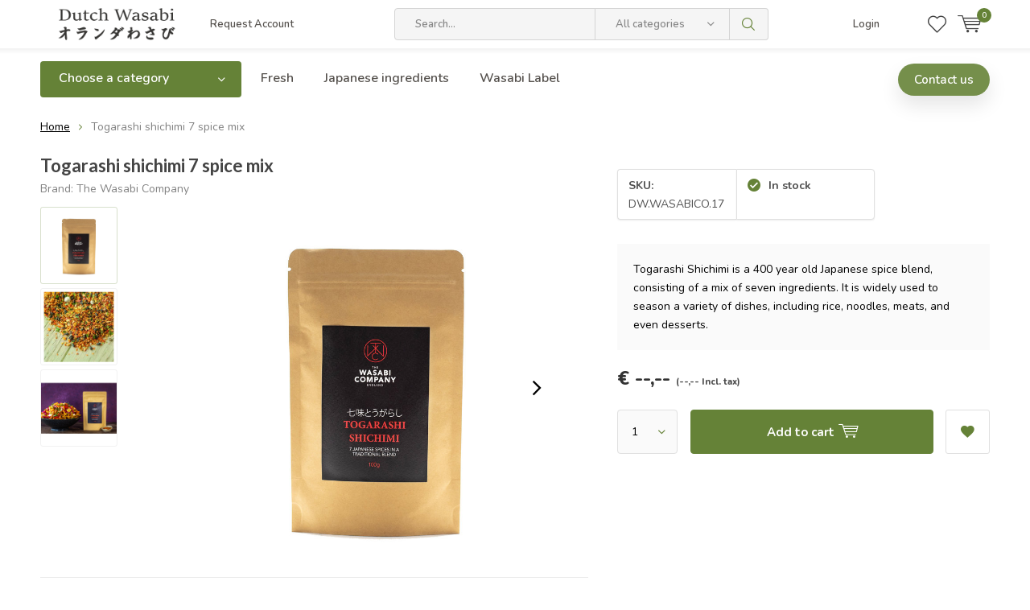

--- FILE ---
content_type: text/html;charset=utf-8
request_url: https://b2b.dutchwasabi.nl/togarashi-shichimi-7-spice-mix-142474855.html
body_size: 12009
content:
<!doctype html>
<html lang="en" class="menu-up   no-mobile ">
	<head>
            <meta charset="utf-8"/>
<!-- [START] 'blocks/head.rain' -->
<!--

  (c) 2008-2026 Lightspeed Netherlands B.V.
  http://www.lightspeedhq.com
  Generated: 29-01-2026 @ 13:30:04

-->
<link rel="canonical" href="https://b2b.dutchwasabi.nl/togarashi-shichimi-7-spice-mix-142474855.html"/>
<link rel="alternate" href="https://b2b.dutchwasabi.nl/index.rss" type="application/rss+xml" title="New products"/>
<meta name="robots" content="noodp,noydir"/>
<meta property="og:url" content="https://b2b.dutchwasabi.nl/togarashi-shichimi-7-spice-mix-142474855.html?source=facebook"/>
<meta property="og:site_name" content="Dutch Wasabi"/>
<meta property="og:title" content="Togarashi shichimi 7 spice mix"/>
<meta property="og:description" content="Togarashi Shichimi is a Japanese spice blend that has been used for over 400 years, consisting of a mix of seven ingredients. "/>
<meta property="og:image" content="https://cdn.webshopapp.com/shops/317763/files/426080156/the-wasabi-company-togarashi-shichimi-7-spice-mix.jpg"/>
<script>
(function(w,d,s,l,i){w[l]=w[l]||[];w[l].push({'gtm.start':
new Date().getTime(),event:'gtm.js'});var f=d.getElementsByTagName(s)[0],
j=d.createElement(s),dl=l!='dataLayer'?'&l='+l:'';j.async=true;j.src=
'https://www.googletagmanager.com/gtm.js?id='+i+dl;f.parentNode.insertBefore(j,f);
})(window,document,'script','dataLayer','GTM-WWXC3WR');
</script>
<script src="https://apps.elfsight.com/p/platform.js"></script>
<!--[if lt IE 9]>
<script src="https://cdn.webshopapp.com/assets/html5shiv.js?2025-02-20"></script>
<![endif]-->
<!-- [END] 'blocks/head.rain' -->
		<meta charset="utf-8">
		<meta http-equiv="x-ua-compatible" content="ie=edge">
		<title>Togarashi shichimi 7 spice mix - Dutch Wasabi</title>
		<meta name="description" content="Togarashi Shichimi is a Japanese spice blend that has been used for over 400 years, consisting of a mix of seven ingredients. ">
		<meta name="keywords" content="The, Wasabi, Company, Togarashi, shichimi, 7, spice, mix">
		<meta name="theme-color" content="#ffffff">
		<meta name="MobileOptimized" content="320">
		<meta name="HandheldFriendly" content="true">
		<meta name="viewport" content="width=device-width, initial-scale=1, initial-scale=1, minimum-scale=1, maximum-scale=1, user-scalable=no">
		<meta name="author" content="https://www.dmws.nl/">
		
		<link rel="preconnect" href="https://fonts.googleapis.com">
		<link rel="dns-prefetch" href="https://fonts.googleapis.com">
		<link rel="preconnect" href="https://ajax.googleapis.com">
		<link rel="dns-prefetch" href="https://ajax.googleapis.com">
		<link rel="preconnect" href="https://www.gstatic.com" crossorigin="anonymous">
		<link rel="dns-prefetch" href="https://www.gstatic.com" crossorigin="anonymous">
		<link rel="preconnect" href="//cdn.webshopapp.com/">
		<link rel="dns-prefetch" href="//cdn.webshopapp.com/">
	
		<link rel="preload" href="https://fonts.googleapis.com/css?family=Nunito:300,400,500,600,700,800,900%7CLato:300,400,500,600,700,800,900" as="style">
    <link rel="preload" href="https://cdn.webshopapp.com/shops/317763/themes/176056/assets/icomoon.woff" as="font" type="font/woff" crossorigin="anonymous">
    <link href="https://fonts.googleapis.com/css?family=Nunito:300,400,500,600,700,800,900%7CLato:300,400,500,600,700,800,900" rel="stylesheet" type="text/css">
  
  	<script>
      "use strict"
			function loadJS(src, onload) {
				var script = document.createElement('script')
				script.src = src
				script.onload = onload
				;(document.body || document.head).appendChild(script)
				script = null
			}
			(function () {
				var fontToLoad1 = "Nunito",
					fontToLoad2 = "Lato"

				if (sessionStorage.font1 === fontToLoad1 && sessionStorage.font2 === fontToLoad2) {
					document.documentElement.className += " wf-active"
					return
				} else if ("fonts" in document) {
					var fontsToLoad = [document.fonts.load("300 1em 'Nunito'"), document.fonts.load("400 1em 'Nunito'"),
					document.fonts.load("500 1em 'Nunito'"), document.fonts.load("600 1em 'Nunito'"), document.fonts.load("700 1em 'Nunito'"),
					document.fonts.load("800 1em 'Nunito'"), document.fonts.load("900 1em 'Nunito'"),
					document.fonts.load("300 1em 'Lato'"), document.fonts.load("400 1em 'Lato'"),
					document.fonts.load("500 1em 'Lato'"), document.fonts.load("600 1em 'Lato'"), document.fonts.load("700 1em 'Lato'"),
					document.fonts.load("800 1em 'Lato'"), document.fonts.load("900 1em 'Lato'")]
					Promise.all(fontsToLoad).then(function () {
						document.documentElement.className += " wf-active"
						try {
							sessionStorage.font1 = fontToLoad1
							sessionStorage.font2 = fontToLoad2
						} catch (e) { /* private safari */ }
					})
				} else {
					// use fallback
					loadJS('https://cdnjs.cloudflare.com/ajax/libs/fontfaceobserver/2.1.0/fontfaceobserver.js', function () {
						var fontsToLoad = []
						for (var i = 3; i <= 9; ++i) {
							fontsToLoad.push(new FontFaceObserver(fontToLoad1, { weight: i * 100 }).load())
							fontsToLoad.push(new FontFaceObserver(fontToLoad2, { weight: i * 100 }).load())
						}
						Promise.all(fontsToLoad).then(function () {
							document.documentElement.className += " wf-active"
							try {
								sessionStorage.font1 = fontToLoad1
								sessionStorage.font2 = fontToLoad2
							} catch (e) { /* private safari */ }
						});
					})
				}
			})();
    </script>
	
		<link rel="preload" href="https://cdn.webshopapp.com/shops/317763/themes/176056/assets/main-minified.css?20250908195306?1536" as="style">
		<link rel="preload" href="https://cdn.webshopapp.com/shops/317763/themes/176056/assets/settings.css?20250908195306" as="style">
		<link rel="stylesheet" async media="screen" href="https://cdn.webshopapp.com/shops/317763/themes/176056/assets/main-minified.css?20250908195306?1536">
		    <link rel="stylesheet" async href="https://cdn.webshopapp.com/shops/317763/themes/176056/assets/settings.css?20250908195306" />
    
		<link rel="preload" href="https://ajax.googleapis.com/ajax/libs/jquery/2.2.4/jquery.min.js" as="script">
		<link rel="preload" href="https://cdn.webshopapp.com/shops/317763/themes/176056/assets/custom.css?20250908195306" as="style">
		<link rel="preload" href="https://cdn.webshopapp.com/shops/317763/themes/176056/assets/cookie.js?20250908195306" as="script">
		<link rel="preload" href="https://cdn.webshopapp.com/shops/317763/themes/176056/assets/scripts.js?20250908195306" as="script">
		<link rel="preload" href="https://cdn.webshopapp.com/shops/317763/themes/176056/assets/fancybox.js?20250908195306" as="script">
		    				<link rel="preload" href="https://cdn.webshopapp.com/shops/317763/themes/176056/assets/dmws-gui.js?20250908195306" as="script">
		
		<script src="https://ajax.googleapis.com/ajax/libs/jquery/2.2.4/jquery.min.js"></script>
    
		<link rel="icon" type="image/x-icon" href="https://cdn.webshopapp.com/shops/317763/themes/176056/v/734048/assets/favicon.ico?20210611223517">
		<link rel="apple-touch-icon" href="https://cdn.webshopapp.com/shops/317763/themes/176056/v/734048/assets/favicon.ico?20210611223517">
		<meta property="og:title" content="Togarashi shichimi 7 spice mix">
		<meta property="og:type" content="website"> 
		<meta property="og:description" content="Togarashi Shichimi is a Japanese spice blend that has been used for over 400 years, consisting of a mix of seven ingredients. ">
		<meta property="og:site_name" content="Dutch Wasabi">
		<meta property="og:url" content="https://b2b.dutchwasabi.nl/">
    			<meta property="og:image" content="https://cdn.webshopapp.com/shops/317763/files/426080156/224x130x1/image.jpg">
        		<script type="application/ld+json">
			{
				"@context": "http://schema.org/",
				"@type": "Organization",
				"url": "https://b2b.dutchwasabi.nl/",
				"name": "Dutch Wasabi",
				"legalName": "Dutch Wasabi",
				"description": "Togarashi Shichimi is a Japanese spice blend that has been used for over 400 years, consisting of a mix of seven ingredients. ",
				"logo": "https://cdn.webshopapp.com/shops/317763/themes/176056/v/661462/assets/logo.png?20210425091734",
				"image": "https://cdn.webshopapp.com/shops/317763/themes/176056/v/2384559/assets/banner-1.jpg?20250313124428",
				"contactPoint": {
					"@type": "ContactPoint",
					"contactType": "Customer service",
					"telephone": "+31(0)85 06 02 515"
				},
				"address": {
					"@type": "PostalAddress",
					"streetAddress": "",
					"addressLocality": "",
					"addressRegion": "",
					"postalCode": "",
					"addressCountry": ""
				}
			}
		</script>
    <meta name="msapplication-config" content="https://cdn.webshopapp.com/shops/317763/themes/176056/assets/browserconfig.xml?20250908195306">
<meta property="og:title" content="Togarashi shichimi 7 spice mix">
<meta property="og:type" content="website"> 
<meta property="og:description" content="Togarashi Shichimi is a Japanese spice blend that has been used for over 400 years, consisting of a mix of seven ingredients. ">
<meta property="og:site_name" content="Dutch Wasabi">
<meta property="og:url" content="https://b2b.dutchwasabi.nl/">
<meta property="og:image" content="https://cdn.webshopapp.com/shops/317763/themes/176056/assets/first-image-1.jpg?20250908195306">
<meta name="twitter:title" content="Togarashi shichimi 7 spice mix">
<meta name="twitter:description" content="Togarashi Shichimi is a Japanese spice blend that has been used for over 400 years, consisting of a mix of seven ingredients. ">
<meta name="twitter:site" content="Dutch Wasabi">
<meta name="twitter:card" content="https://cdn.webshopapp.com/shops/317763/themes/176056/v/661462/assets/logo.png?20210425091734">
<meta name="twitter:image" content="https://cdn.webshopapp.com/shops/317763/themes/176056/assets/first-image-1.jpg?20250908195306">
<script type="application/ld+json">
  [
        {
      "@context": "http://schema.org",
      "@type": "Product", 
      "name": "The Wasabi Company Togarashi shichimi 7 spice mix",
      "url": "https://b2b.dutchwasabi.nl/togarashi-shichimi-7-spice-mix-142474855.html",
      "brand": "The Wasabi Company",      "description": "Togarashi Shichimi is a Japanese spice blend that has been used for over 400 years, consisting of a mix of seven ingredients. ",      "image": "https://cdn.webshopapp.com/shops/317763/files/426080156/300x250x2/the-wasabi-company-togarashi-shichimi-7-spice-mix.jpg",                  "sku": "DW.WASABICO.17",      "offers": {
        "@type": "Offer",
                "url": "https://b2b.dutchwasabi.nl/togarashi-shichimi-7-spice-mix-142474855.html",
        "priceValidUntil": "2027-01-29",
        "priceCurrency": "EUR",
          "availability": "https://schema.org/InStock",
          "inventoryLevel": "25"
              }
          },
        {
      "@context": "http://schema.org/",
      "@type": "Organization",
      "url": "https://b2b.dutchwasabi.nl/",
      "name": "Dutch Wasabi",
      "legalName": "Dutch Wasabi",
      "description": "Togarashi Shichimi is a Japanese spice blend that has been used for over 400 years, consisting of a mix of seven ingredients. ",
      "logo": "https://cdn.webshopapp.com/shops/317763/themes/176056/v/661462/assets/logo.png?20210425091734",
      "image": "https://cdn.webshopapp.com/shops/317763/themes/176056/assets/first-image-1.jpg?20250908195306",
      "contactPoint": {
        "@type": "ContactPoint",
        "contactType": "Customer service",
        "telephone": "+31(0)85 06 02 515"
      },
      "address": {
        "@type": "PostalAddress",
        "streetAddress": "Woudtzicht 9",
        "addressLocality": "The Netherlands",
        "postalCode": "De Lier",
        "addressCountry": "EN"
      }
            
    },
    { 
      "@context": "http://schema.org", 
      "@type": "WebSite", 
      "url": "https://b2b.dutchwasabi.nl/", 
      "name": "Dutch Wasabi",
      "description": "Togarashi Shichimi is a Japanese spice blend that has been used for over 400 years, consisting of a mix of seven ingredients. ",
      "author": [
        {
          "@type": "Organization",
          "url": "https://www.dmws.nl/",
          "name": "DMWS B.V.",
          "address": {
            "@type": "PostalAddress",
            "streetAddress": "Klokgebouw 195 (Strijp-S)",
            "addressLocality": "Eindhoven",
            "addressRegion": "NB",
            "postalCode": "5617 AB",
            "addressCountry": "NL"
          }
        }
      ]
    }
  ]
</script>	</head>
	<body>
    <ul class="hidden-data hidden"><li>317763</li><li>176056</li><li>ja</li><li>en</li><li>live</li><li>info//dutchwasabi/nl</li><li>https://b2b.dutchwasabi.nl/</li></ul><div id="root"><header id="top"><p id="logo"><a href="https://b2b.dutchwasabi.nl/" accesskey="h"><img class="desktop-only" src="https://cdn.webshopapp.com/shops/317763/themes/176056/v/661462/assets/logo.png?20210425091734" alt="Dutch Wasabi" width="190" height="60"><img class="desktop-hide" src="https://cdn.webshopapp.com/shops/317763/themes/176056/v/661462/assets/logo-mobile.png?20210425091734" alt="Dutch Wasabi" width="190" height="60"></a></p><nav id="skip"><ul><li><a href="#nav" accesskey="n">Skip to navigation (n)</a></li><li><a href="#content" accesskey="c">Skip to content (c)</a></li><li><a href="#footer" accesskey="f">Skip to footer (f)</a></li></ul></nav><nav id="nav"><ul><li><a accesskey="1" href="https://b2b.dutchwasabi.nl/account/register/">Request Account</a><em>(1)</em></li><li><a accesskey="2" href=""></a><em>(2)</em></li></ul><form action="https://b2b.dutchwasabi.nl/search/" method="post" id="formSearch" class="untouched"><h5>Search</h5><p><label for="q">Search...</label><input type="search" id="q" name="q" value="" placeholder="Search..." autocomplete="off"></p><p class="desktop-only"><label for="sb" class="hidden">All categories</label><select id="sb" name="sb" onchange="cat();"><option value="https://b2b.dutchwasabi.nl/search/">All categories</option><option value="https://b2b.dutchwasabi.nl/fresh/" class="cat-10671853">Fresh</option><option value="https://b2b.dutchwasabi.nl/japanese-ingredients/" class="cat-10686019">Japanese ingredients</option><option value="https://b2b.dutchwasabi.nl/drinks/" class="cat-11794523">Drinks</option><option value="https://b2b.dutchwasabi.nl/equipment/" class="cat-11577930">Equipment</option><option value="https://b2b.dutchwasabi.nl/books/" class="cat-10686032">Books</option><option value="https://b2b.dutchwasabi.nl/plants/" class="cat-10686018">Plants</option><option value="https://b2b.dutchwasabi.nl/algae-powder/" class="cat-12374725">Algae powder</option></select></p><p><button type="submit" title="Search" disabled="disabled">Search</button></p><ul class="list-cart"></ul><div class="tags desktop-hide"><h5>Tags</h5><ul class="list-tags"><li><a href="https://b2b.dutchwasabi.nl/tags/hollandse-wasabi/">Hollandse Wasabi <span>(3)</span></a></li><li><a href="https://b2b.dutchwasabi.nl/tags/sojasaus/">Sojasaus <span>(2)</span></a></li><li><a href="https://b2b.dutchwasabi.nl/tags/sojasaus-zoet/">Sojasaus Zoet <span>(2)</span></a></li><li><a href="https://b2b.dutchwasabi.nl/tags/tomasu-sojasaus/">Tomasu Sojasaus <span>(4)</span></a></li><li><a href="https://b2b.dutchwasabi.nl/tags/tomasu-sojasaus-zoet/">Tomasu Sojasaus Zoet <span>(2)</span></a></li><li><a href="https://b2b.dutchwasabi.nl/tags/zoet/">Zoet <span>(4)</span></a></li><li><a href="https://b2b.dutchwasabi.nl/tags/buitenplant/">buitenplant <span>(2)</span></a></li><li><a href="https://b2b.dutchwasabi.nl/tags/dutch-ginger/">dutch ginger <span>(2)</span></a></li><li><a href="https://b2b.dutchwasabi.nl/tags/echte-wasabi/">echte wasabi <span>(1)</span></a></li><li><a href="https://b2b.dutchwasabi.nl/tags/eetbare-bloemen/">eetbare bloemen <span>(1)</span></a></li><li><a href="https://b2b.dutchwasabi.nl/tags/gember/">gember <span>(4)</span></a></li><li><a href="https://b2b.dutchwasabi.nl/tags/gember-rasp/">gember rasp <span>(1)</span></a></li><li><a href="https://b2b.dutchwasabi.nl/tags/ginger/">ginger <span>(3)</span></a></li><li><a href="https://b2b.dutchwasabi.nl/tags/hollande-wasabi/">hollande wasabi <span>(1)</span></a></li><li><a href="https://b2b.dutchwasabi.nl/tags/hollandse-gember/">hollandse gember <span>(2)</span></a></li><li><a href="https://b2b.dutchwasabi.nl/tags/japan/">japan <span>(2)</span></a></li><li><a href="https://b2b.dutchwasabi.nl/tags/japanse-delicatesse/">japanse delicatesse <span>(4)</span></a></li><li><a href="https://b2b.dutchwasabi.nl/tags/japanse-rasp/">japanse rasp <span>(1)</span></a></li><li><a href="https://b2b.dutchwasabi.nl/tags/plant/">plant <span>(2)</span></a></li><li><a href="https://b2b.dutchwasabi.nl/tags/professionele-rasp/">professionele rasp <span>(1)</span></a></li><li><a href="https://b2b.dutchwasabi.nl/tags/professionele-wasabi-rasp/">professionele wasabi rasp <span>(1)</span></a></li><li><a href="https://b2b.dutchwasabi.nl/tags/rasp/">rasp <span>(2)</span></a></li><li><a href="https://b2b.dutchwasabi.nl/tags/scherp/">scherp <span>(2)</span></a></li><li><a href="https://b2b.dutchwasabi.nl/tags/soja-saus/">soja saus <span>(6)</span></a></li><li><a href="https://b2b.dutchwasabi.nl/tags/tomasu/">tomasu <span>(6)</span></a></li><li><a href="https://b2b.dutchwasabi.nl/tags/verse-gember/">verse gember <span>(2)</span></a></li><li><a href="https://b2b.dutchwasabi.nl/tags/verse-wasabi/">verse wasabi <span>(1)</span></a></li><li><a href="https://b2b.dutchwasabi.nl/tags/wasabi/">wasabi <span>(8)</span></a></li><li><a href="https://b2b.dutchwasabi.nl/tags/wasabi-blad/">wasabi blad <span>(1)</span></a></li><li><a href="https://b2b.dutchwasabi.nl/tags/wasabi-bloemen/">wasabi bloemen <span>(1)</span></a></li><li><a href="https://b2b.dutchwasabi.nl/tags/wasabi-kweken/">wasabi kweken <span>(2)</span></a></li><li><a href="https://b2b.dutchwasabi.nl/tags/wasabi-pasta/">wasabi pasta <span>(1)</span></a></li><li><a href="https://b2b.dutchwasabi.nl/tags/wasabi-plant/">wasabi plant <span>(2)</span></a></li><li><a href="https://b2b.dutchwasabi.nl/tags/wasabi-rasp/">wasabi rasp <span>(2)</span></a></li><li><a href="https://b2b.dutchwasabi.nl/tags/wasabi-rhizome/">wasabi rhizome <span>(1)</span></a></li><li><a href="https://b2b.dutchwasabi.nl/tags/wasabi-stam/">wasabi stam <span>(1)</span></a></li><li><a href="https://b2b.dutchwasabi.nl/tags/wasabi-stelen/">wasabi stelen <span>(1)</span></a></li><li><a href="https://b2b.dutchwasabi.nl/tags/wasabi-stengels/">wasabi stengels <span>(1)</span></a></li><li><a href="https://b2b.dutchwasabi.nl/tags/wasabi-wortel/">wasabi wortel <span>(1)</span></a></li><li><a href="https://b2b.dutchwasabi.nl/tags/zoute-soja-saus/">zoute soja saus <span>(2)</span></a></li></ul></div></form><ul><li class="search"><a accesskey="5" href="./"><i class="icon-zoom"></i><span>Search</span></a><em>(5)</em></li><!--<li class="compare mobile-only"><a accesskey="5" href="./"><i class="icon-chart"></i><span>vergelijk</span></a><em>(5)</em></li>--><li class="user"><a accesskey="6" href="https://b2b.dutchwasabi.nl/account/login/"><i class="icon-user-outline"></i> 
          Login
        </a><em>(6)</em><div><div class="double"><form method="post" id="formLogin" action="https://b2b.dutchwasabi.nl/account/loginPost/?return=https://b2b.dutchwasabi.nl/togarashi-shichimi-7-spice-mix-142474855.html"><h5>Login</h5><p><label for="formLoginEmail">Email address</label><input type="email" id="formLoginEmail" name="email" placeholder="Email address" autocomplete='email' required></p><p><label for="formLoginPassword">Password</label><input type="password" id="formLoginPassword" name="password" placeholder="Password" autocomplete="current-password" required><a href="https://b2b.dutchwasabi.nl/account/password/">Forgot your password?</a></p><p><input type="hidden" name="key" value="c9b1d40de4c41371add9f1d643f875ee" /><input type="hidden" name="type" value="login" /><button type="submit" onclick="$('#formLogin').submit(); return false;">Login</button></p></form><div><h5>New customer?</h5><ul class="list-checks"><li>Access to our B2B shopping area</li><li>Custom pricing for distributors and shops</li><li>Quick and easy ordering process</li></ul><p class="link-btn"><a class="a" href="https://b2b.dutchwasabi.nl/account/register/">Create an account</a></p></div></div></div></li><li class="menu"><a accesskey="7" href="./"><i class="icon-menu"></i>
          Menu
        </a><em>(7)</em></li><li class="favorites br"><a accesskey="8" href="https://b2b.dutchwasabi.nl/account/wishlist/"><i class="icon-heart-outline"></i><span>wishlist</span></a></li><li class="cart"><a accesskey="9" href="./"><i class="icon-cart"></i><span>Cart</span><span class="qty">0</span></a><em>(9)</em><div><h5>My cart</h5><ul class="list-cart"><li><a href="https://b2b.dutchwasabi.nl/session/back/"><span class="img"><img src="https://cdn.webshopapp.com/shops/317763/themes/176056/assets/empty-cart.svg?20250908195306" alt="Empty cart" width="43" height="46"></span><span class="title">No products found...</span><span class="desc">There are no products in your cart. Perhaps the item you chose is sold out.</span></a></li></ul></div></li></ul><div class="nav-main"><ul><li><a>Menu</a><ul><li><a href="https://b2b.dutchwasabi.nl/fresh/">
              Fresh</a><ul><li class="strong"><a href="https://b2b.dutchwasabi.nl/fresh/">Fresh</a></li><li><a href="https://b2b.dutchwasabi.nl/fresh/fresh-wasabi/">Fresh Wasabi</a></li><li><a href="https://b2b.dutchwasabi.nl/fresh/fresh-ginger/">Fresh Ginger</a></li><li><a href="https://b2b.dutchwasabi.nl/fresh/citrus/">Citrus</a></li><li><a href="https://b2b.dutchwasabi.nl/fresh/passionfruit/">Passionfruit</a></li><li><a href="https://b2b.dutchwasabi.nl/fresh/lemon-grass/">Lemon grass</a></li><li><a href="https://b2b.dutchwasabi.nl/fresh/flowers/">Flowers</a></li><li><a href="https://b2b.dutchwasabi.nl/fresh/tops/">Tops</a></li><li><a href="https://b2b.dutchwasabi.nl/fresh/leaves/">Leaves</a></li></ul></li><li><a href="https://b2b.dutchwasabi.nl/japanese-ingredients/">
              Japanese ingredients</a><ul><li class="strong"><a href="https://b2b.dutchwasabi.nl/japanese-ingredients/">Japanese ingredients</a></li><li><a href="https://b2b.dutchwasabi.nl/japanese-ingredients/soy-sauce/">Soy sauce</a></li><li><a href="https://b2b.dutchwasabi.nl/japanese-ingredients/rice/">Rice</a></li><li><a href="https://b2b.dutchwasabi.nl/japanese-ingredients/dashi/">Dashi</a></li><li><a href="https://b2b.dutchwasabi.nl/japanese-ingredients/miso/">Miso</a></li><li><a href="https://b2b.dutchwasabi.nl/japanese-ingredients/koji/">Kōji</a></li><li><a href="https://b2b.dutchwasabi.nl/japanese-ingredients/mirin/">Mirin</a></li><li><a href="https://b2b.dutchwasabi.nl/japanese-ingredients/vinegar/">Vinegar</a></li><li><a href="https://b2b.dutchwasabi.nl/japanese-ingredients/spices/">Spices</a></li><li><a href="https://b2b.dutchwasabi.nl/japanese-ingredients/tea/">Tea</a></li><li><a href="https://b2b.dutchwasabi.nl/japanese-ingredients/nori/">Nori</a></li><li><a href="https://b2b.dutchwasabi.nl/japanese-ingredients/oil/">Oil</a></li><li><a href="https://b2b.dutchwasabi.nl/japanese-ingredients/umeboshi/">Umeboshi</a></li><li><a href="https://b2b.dutchwasabi.nl/japanese-ingredients/sauces/">Sauces</a></li><li><a href="https://b2b.dutchwasabi.nl/japanese-ingredients/ponzu/">Ponzu</a></li><li><a href="https://b2b.dutchwasabi.nl/japanese-ingredients/sesam/">Sesam</a></li><li><a href="https://b2b.dutchwasabi.nl/japanese-ingredients/preserved/">Preserved</a></li><li><a href="https://b2b.dutchwasabi.nl/japanese-ingredients/sakura/">Sakura</a></li><li><a href="https://b2b.dutchwasabi.nl/japanese-ingredients/monaka-shells/">Monaka shells</a></li><li><a href="https://b2b.dutchwasabi.nl/japanese-ingredients/kombu/">Kombu</a></li><li><a href="https://b2b.dutchwasabi.nl/japanese-ingredients/garum/">Garum</a></li><li><a href="https://b2b.dutchwasabi.nl/japanese-ingredients/tofu/">Tofu</a></li></ul></li><li><a href="https://b2b.dutchwasabi.nl/drinks/">
              Drinks</a><ul><li class="strong"><a href="https://b2b.dutchwasabi.nl/drinks/">Drinks</a></li><li><a href="https://b2b.dutchwasabi.nl/drinks/sake/">Sake</a><ul><li class="strong"><a href="https://b2b.dutchwasabi.nl/drinks/sake/">Sake</a></li><li><a href="https://b2b.dutchwasabi.nl/drinks/sake/fruity/">Fruity</a></li><li><a href="https://b2b.dutchwasabi.nl/drinks/sake/aperitif/">Aperitif</a></li><li><a href="https://b2b.dutchwasabi.nl/drinks/sake/liquid-rice/">Liquid Rice</a></li><li><a href="https://b2b.dutchwasabi.nl/drinks/sake/cask-sake/">Cask Sake</a></li><li><a href="https://b2b.dutchwasabi.nl/drinks/sake/matured-deep/">Matured Deep</a></li><li><a href="https://b2b.dutchwasabi.nl/drinks/sake/yuzu-sake/">Yuzu Sake</a></li><li><a href="https://b2b.dutchwasabi.nl/drinks/sake/allround/">Allround</a></li><li><a href="https://b2b.dutchwasabi.nl/drinks/sake/sake-sets/">Sake Sets</a></li><li><a href="https://b2b.dutchwasabi.nl/drinks/sake/dry/">Dry</a></li><li><a href="https://b2b.dutchwasabi.nl/drinks/sake/full-body/">Full body</a></li><li><a href="https://b2b.dutchwasabi.nl/drinks/sake/plum/">Plum</a></li><li><a href="https://b2b.dutchwasabi.nl/drinks/sake/warm-sake/">Warm sake</a></li><li><a href="https://b2b.dutchwasabi.nl/drinks/sake/sparkling/">Sparkling</a></li><li><a href="https://b2b.dutchwasabi.nl/drinks/sake/new/">New</a></li><li><a href="https://b2b.dutchwasabi.nl/drinks/sake/fruit-sake/">Fruit sake</a></li></ul></li><li><a href="https://b2b.dutchwasabi.nl/drinks/juice/">Juice</a></li><li><a href="https://b2b.dutchwasabi.nl/drinks/beer/">Beer</a></li></ul></li><li><a href="https://b2b.dutchwasabi.nl/equipment/">
              Equipment</a><ul><li class="strong"><a href="https://b2b.dutchwasabi.nl/equipment/">Equipment</a></li><li><a href="https://b2b.dutchwasabi.nl/equipment/knives/">Knives</a></li><li><a href="https://b2b.dutchwasabi.nl/equipment/brushes/">Brushes</a></li><li><a href="https://b2b.dutchwasabi.nl/equipment/rice-cooker/">Rice cooker</a></li><li><a href="https://b2b.dutchwasabi.nl/equipment/cutting-boards/">Cutting boards</a></li><li><a href="https://b2b.dutchwasabi.nl/equipment/grillware/">Grillware</a></li><li><a href="https://b2b.dutchwasabi.nl/equipment/graters/">Graters</a></li><li><a href="https://b2b.dutchwasabi.nl/equipment/konro-grill/">Konro Grill</a></li></ul></li><li><a href="https://b2b.dutchwasabi.nl/books/">
              Books</a></li><li><a href="https://b2b.dutchwasabi.nl/plants/">
              Plants</a></li><li><a href="https://b2b.dutchwasabi.nl/algae-powder/">
              Algae powder</a></li></ul></li></ul></div></nav><p id="back"><a href="https://b2b.dutchwasabi.nl/">Back</a></p></header><main id="content" class=" "><div class="pretemplate-content "><nav class="nav-main desktop-only"><ul><li><a href="./">Choose a category</a><ul><li><a href="https://b2b.dutchwasabi.nl/fresh/">
          Fresh</a><ul><li class="strong"><a href="https://b2b.dutchwasabi.nl/fresh/">Fresh</a></li><li><a href="https://b2b.dutchwasabi.nl/fresh/fresh-wasabi/">Fresh Wasabi</a></li><li><a href="https://b2b.dutchwasabi.nl/fresh/fresh-ginger/">Fresh Ginger</a></li><li><a href="https://b2b.dutchwasabi.nl/fresh/citrus/">Citrus</a></li><li><a href="https://b2b.dutchwasabi.nl/fresh/passionfruit/">Passionfruit</a></li><li><a href="https://b2b.dutchwasabi.nl/fresh/lemon-grass/">Lemon grass</a></li><li><a href="https://b2b.dutchwasabi.nl/fresh/flowers/">Flowers</a></li><li><a href="https://b2b.dutchwasabi.nl/fresh/tops/">Tops</a></li><li><a href="https://b2b.dutchwasabi.nl/fresh/leaves/">Leaves</a></li></ul></li><li><a href="https://b2b.dutchwasabi.nl/japanese-ingredients/">
          Japanese ingredients</a><ul><li class="strong"><a href="https://b2b.dutchwasabi.nl/japanese-ingredients/">Japanese ingredients</a></li><li><a href="https://b2b.dutchwasabi.nl/japanese-ingredients/soy-sauce/">Soy sauce</a></li><li><a href="https://b2b.dutchwasabi.nl/japanese-ingredients/rice/">Rice</a></li><li><a href="https://b2b.dutchwasabi.nl/japanese-ingredients/dashi/">Dashi</a></li><li><a href="https://b2b.dutchwasabi.nl/japanese-ingredients/miso/">Miso</a></li><li><a href="https://b2b.dutchwasabi.nl/japanese-ingredients/koji/">Kōji</a></li><li><a href="https://b2b.dutchwasabi.nl/japanese-ingredients/mirin/">Mirin</a></li><li><a href="https://b2b.dutchwasabi.nl/japanese-ingredients/vinegar/">Vinegar</a></li><li><a href="https://b2b.dutchwasabi.nl/japanese-ingredients/spices/">Spices</a></li><li><a href="https://b2b.dutchwasabi.nl/japanese-ingredients/tea/">Tea</a></li><li><a href="https://b2b.dutchwasabi.nl/japanese-ingredients/nori/">Nori</a></li><li><a href="https://b2b.dutchwasabi.nl/japanese-ingredients/oil/">Oil</a></li><li><a href="https://b2b.dutchwasabi.nl/japanese-ingredients/">View all</a></li></ul></li><li><a href="https://b2b.dutchwasabi.nl/drinks/">
          Drinks</a><ul><li class="strong"><a href="https://b2b.dutchwasabi.nl/drinks/">Drinks</a></li><li><a href="https://b2b.dutchwasabi.nl/drinks/sake/">Sake</a><ul><li class="strong"><a href="https://b2b.dutchwasabi.nl/drinks/sake/">Sake</a></li><li><a href="https://b2b.dutchwasabi.nl/drinks/sake/fruity/">Fruity</a></li><li><a href="https://b2b.dutchwasabi.nl/drinks/sake/aperitif/">Aperitif</a></li><li><a href="https://b2b.dutchwasabi.nl/drinks/sake/liquid-rice/">Liquid Rice</a></li><li><a href="https://b2b.dutchwasabi.nl/drinks/sake/cask-sake/">Cask Sake</a></li><li><a href="https://b2b.dutchwasabi.nl/drinks/sake/matured-deep/">Matured Deep</a></li><li><a href="https://b2b.dutchwasabi.nl/drinks/sake/yuzu-sake/">Yuzu Sake</a></li><li><a href="https://b2b.dutchwasabi.nl/drinks/sake/allround/">Allround</a></li><li><a href="https://b2b.dutchwasabi.nl/drinks/sake/sake-sets/">Sake Sets</a></li><li><a href="https://b2b.dutchwasabi.nl/drinks/sake/dry/">Dry</a></li><li><a href="https://b2b.dutchwasabi.nl/drinks/sake/full-body/">Full body</a></li><li><a href="https://b2b.dutchwasabi.nl/drinks/sake/plum/">Plum</a></li><li><a href="https://b2b.dutchwasabi.nl/drinks/sake/warm-sake/">Warm sake</a></li><li><a href="https://b2b.dutchwasabi.nl/drinks/sake/sparkling/">Sparkling</a></li><li><a href="https://b2b.dutchwasabi.nl/drinks/sake/new/">New</a></li><li><a href="https://b2b.dutchwasabi.nl/drinks/sake/fruit-sake/">Fruit sake</a></li></ul></li><li><a href="https://b2b.dutchwasabi.nl/drinks/juice/">Juice</a></li><li><a href="https://b2b.dutchwasabi.nl/drinks/beer/">Beer</a></li></ul></li><li><a href="https://b2b.dutchwasabi.nl/equipment/">
          Equipment</a><ul><li class="strong"><a href="https://b2b.dutchwasabi.nl/equipment/">Equipment</a></li><li><a href="https://b2b.dutchwasabi.nl/equipment/knives/">Knives</a></li><li><a href="https://b2b.dutchwasabi.nl/equipment/brushes/">Brushes</a></li><li><a href="https://b2b.dutchwasabi.nl/equipment/rice-cooker/">Rice cooker</a></li><li><a href="https://b2b.dutchwasabi.nl/equipment/cutting-boards/">Cutting boards</a></li><li><a href="https://b2b.dutchwasabi.nl/equipment/grillware/">Grillware</a></li><li><a href="https://b2b.dutchwasabi.nl/equipment/graters/">Graters</a></li><li><a href="https://b2b.dutchwasabi.nl/equipment/konro-grill/">Konro Grill</a></li></ul></li><li><a href="https://b2b.dutchwasabi.nl/books/">
          Books</a></li><li><a href="https://b2b.dutchwasabi.nl/plants/">
          Plants</a></li><li><a href="https://b2b.dutchwasabi.nl/algae-powder/">
          Algae powder</a></li></ul></li><li><a href="https://b2b.dutchwasabi.nl/fresh/" title="Fresh">Fresh</a></li><li><a href="https://b2b.dutchwasabi.nl/japanese-ingredients/" title="Japanese ingredients">Japanese ingredients</a></li><li><a href="https://b2b.dutchwasabi.nl/" title="Wasabi Label">Wasabi Label</a></li></ul><p class="link-inline product-page-trustmark"><a href="https://b2b.dutchwasabi.nl/service/" class="button-contactus">Contact us</a></p></nav></div><nav class="breadcrumbs desktop-only"><ol><li><a href="https://b2b.dutchwasabi.nl/">Home</a></li><li>Togarashi shichimi 7 spice mix</li></ol></nav><header class="heading-product"><p class="link-inline tablet-only product-heading-trustmark"></p><h1>Togarashi shichimi 7 spice mix</h1><ul class="list-product-rating"><li class="mobile-hide">Brand: <a href="https://b2b.dutchwasabi.nl/brands/the-wasabi-company/">The Wasabi Company</a></li><li class="data-product fake-data-product desktop-hide"><a href="https://b2b.dutchwasabi.nl/account/wishlistAdd/142474855/?variant_id=281370223"><i class="icon-heart"></i><span><span>Add to wishlist</span></span></a></li></ul></header><div class="double d"><ul class="product-slider left"><li id="product-images-tp"><a  data-fancybox="imageGal" href="https://cdn.webshopapp.com/shops/317763/files/426080156/image.jpg"><img height="820" src="https://cdn.webshopapp.com/shops/317763/files/426080156/890x820x2/the-wasabi-company-togarashi-shichimi-7-spice-mix.jpg" alt="Togarashi shichimi 7 spice mix"></a></li><li id="product-images-tp"><a  data-fancybox="imageGal" href="https://cdn.webshopapp.com/shops/317763/files/426080158/image.jpg"><img height="820" src="https://cdn.webshopapp.com/shops/317763/files/426080158/890x820x2/the-wasabi-company-togarashi-shichimi-7-spice-mix.jpg" alt="Togarashi shichimi 7 spice mix"></a></li><li id="product-images-tp"><a  data-fancybox="imageGal" href="https://cdn.webshopapp.com/shops/317763/files/426080159/image.jpg"><img height="820" src="https://cdn.webshopapp.com/shops/317763/files/426080159/890x820x2/the-wasabi-company-togarashi-shichimi-7-spice-mix.jpg" alt="Togarashi shichimi 7 spice mix"></a></li></ul><form action="https://b2b.dutchwasabi.nl/cart/add/281370223/" id="product_configure_form" method="post" class="form-product right " data-url="https://b2b.dutchwasabi.nl/cart/add/281370223/"><ul class="list-b"><li><span>SKU:</span> DW.WASABICO.17</li><li class="strong"><i class="icon-check-circle overlay-e"></i> In stock</li></ul><p class="input-inline m10 mobile-hide"><input type="hidden" name="bundle_id" id="product_configure_bundle_id" value=""></p><p class="overlay-e strong inventory-per-location">Available in store: <span class="product-inventory-location-label" id="productLocationInventory">Check availability</span></p><p class = "dwproductdescription">Togarashi Shichimi is a 400 year old Japanese spice blend, consisting of a mix of seven ingredients. It is widely used to season a variety of dishes, including rice, noodles, meats, and even desserts.</p><p class="price-a extended">
            € --,--      <span class="small">(--,-- Incl. tax)</span></p><div class="submit"><p><span class="qty"><label for="product-q" class="hidden">Quantity</label><select class="product-quantity-select" id="product-q" name="quantity" value="1"><option id="product-q" name="quantity" value="1" selected="selected">1</option><option id="product-q" name="quantity" value="2" >2</option><option id="product-q" name="quantity" value="3" >3</option><option id="product-q" name="quantity" value="4" >4</option><option id="product-q" name="quantity" value="5" >5</option><option id="product-q" name="quantity" value="6" >6</option><option id="product-q" name="quantity" value="7" >7</option><option id="product-q" name="quantity" value="8" >8</option><option id="product-q" name="quantity" value="9" >9</option><option id="product-q" name="quantity" value="10" >10</option><option class="product-qty-more-option" data-toggle="toggle" value="more">More...</option></select></span><button type="submit"  data-popup="popup-buy" ><span class="mobile-hide">Add to cart <i class="icon-cart"></i></span><span class="mobile-only"><i class="icon-cart-plus"></i></span></button><a class="btn" href="https://b2b.dutchwasabi.nl/account/wishlistAdd/142474855/?variant_id=281370223"><i class="icon-heart"></i> Add to wishlist</a></p><div class="modal"><p>Enter the number of articles below and click <i class="icon-check"></i></p><p><label class="hidden">Label</label><input class="product-modal-qty" type="number" min="1" name="quantity"><a href="javascript:;" class="btn product-modal-qty-submit"><i class="icon-check"></i><span>Ok</span></a></p></div></div><span class="product-price"></span><ul class="list-checks semi"><li style="display: none" class="strong product-countdown has-countdown">Shipped today? You got: <span class="countdown">2018/12/25</span></li></ul></form></div><div class="product-info"><div class="double d"><div class="left"><ul class="list-a mobile-hide"><li><a href="#section-description">Product description</a></li><li><a href="#section-returns"></a></li></ul><h2 class="header mobile-only ">Product description</h2><article class="module-info " id="section-description"><p><p>Togarashi Shichimi is a Japanese spice blend that has been used for over 400 years. The name "togarashi" means "chili pepper" in Japanese, while "shichimi" means "seven flavors" in reference to the seven ingredients traditionally used to make the blend. The exact recipe can vary from region to region and from maker to maker, but typically includes a mixture of ground red chili pepper, sansho (a type of Japanese pepper), sesame seeds, nori (dried seaweed), ginger, and orange peel.</p><p>The origins of Togarashi Shichimi are somewhat unclear, but it is believed to have originated in the Edo period (1603-1868) as a popular condiment for soups, udon noodles, and other traditional Japanese dishes. Over time, it has become a widely used seasoning in Japanese cuisine and is now used to add a spicy kick and complex flavor to a variety of dishes, both savory and sweet.</p><p>Togarashi Shichimi is often sprinkled on top of rice dishes, noodle dishes, and grilled meats, as well as in marinades and sauces. It can also be used to season popcorn, roasted vegetables, and other snacks. Some people even use it as a finishing touch on desserts, such as chocolate truffles or fruit salads.&nbsp;</p></p></article><!--       <figure class="mobile-hide"><img src="http://placehold.it/800x360" alt="Placeholder" width="800" height="360"></figure> --></div><div class="right"></div></div><article><h2 class="header-tablet">Recently viewed</h2><ul class="list-collection limit mobile-grid"><li class="data-product" data-url="https://b2b.dutchwasabi.nl/togarashi-shichimi-7-spice-mix-142474855.html?format=json"><ul class="img"><li><a href="https://b2b.dutchwasabi.nl/togarashi-shichimi-7-spice-mix-142474855.html"><img decoding="async" src="https://cdn.webshopapp.com/shops/317763/files/426080156/180x175x2/the-wasabi-company-togarashi-shichimi-7-spice-mix.jpg" alt="The Wasabi Company Togarashi shichimi 7 spice mix" width="180" height="175" decoding="async"></a></li></ul><h3><a href="https://b2b.dutchwasabi.nl/togarashi-shichimi-7-spice-mix-142474855.html">Togarashi shichimi 7 spice mix</a></h3><p class="price">
            € --,--<span class="small">(--,-- Incl. tax)</span></p><p class="desc">Togarashi Shichimi is a 400 year old Japanese spice blend, consisting of a mix of seven in...</p><p class="rating"></p><p class="link"><a class="product-quicklook" href="./" data-popup="product-142474855">Quicklook</a></p><ul class="tools"><li><a href="https://b2b.dutchwasabi.nl/account/wishlistAdd/142474855/?variant_id=281370223"><i class="icon-heart-outline"></i><span><span>Add to wishlist</span></span></a></li></ul><footer class="extra"><form action="https://b2b.dutchwasabi.nl/cart/add/281370223/" data-action="https://b2b.dutchwasabi.nl/cart/add/281370223/" id="product_configure_form_142474855" method="post"><p class="amount"><label for="product-q-142474855" class="hidden">Quantity</label><select id="product-q-142474855" name="quantity"><option >1</option><option >2</option><option >3</option><option >4</option><option >5</option><option >6</option><option >7</option><option >8</option><option >9</option><option >10</option></select><button class="cart-form-submit" type="submit"><span class="hidden">Add to cart</span><i class="icon-cart-plus"></i></button></p></form></footer></li></ul></article></div><link rel="stylesheet" type="text/css" href="https://cdn.webshopapp.com/assets/gui-core.css?2025-02-20" /><div id="gui-modal-product-inventory-location-wrapper"><div class="gui-modal-product-inventory-location-background"></div><div class="gui-modal-product-inventory-location" ><div class="gui-modal-product-inventory-location-header"><p class="gui-modal-product-inventory-location-label">Available in store</p><span id="gui-modal-product-inventory-location-close">Close</span></div><!-- Modal content --><div class="gui-modal-product-inventory-location-container"><div id="gui-modal-product-inventory-location-content" class="gui-modal-product-inventory-location-content"></div><div id="gui-modal-product-inventory-location-footer" class="gui-modal-product-inventory-location-footer"></div></div></div></div><script>
    (function() {
      function getInventoryState(quantity) {
        let inventoryPerLocationSetting = 'only_text';
        switch(inventoryPerLocationSetting) {
          case 'show_levels':
            return quantity > 0 ? 'In stock ('+ quantity +')' : 'Out of stock';
          default:
            return quantity > 0 ? 'In stock' : 'Out of stock';
        }
      }

      function createLocationRow(data, isFirstItem) {
        var locationData = data.location;

        if(!location){
          return null;
        }

        var firstItem      = isFirstItem ? '<hr class="gui-modal-product-inventory-location-content-row-divider"/>' : '';
        var inventoryState = getInventoryState(data.inventory);
        var titleString    = 'state at location';

        titleString = titleString.replace('state', inventoryState);
        titleString = titleString.replace('location', locationData.title);

        return [
          '<div class="gui-modal-product-inventory-location-content-row">', firstItem,
          '<p class="bold">', titleString, '</p>',
          '<p class="gui-product-inventory-address">', locationData.address.formatted, '</p>',
          '<hr class="gui-modal-product-inventory-location-content-row-divider"/>',
          '</div>'].join('');
      }

      function handleError(){
        $('#gui-modal-product-inventory-location-wrapper').show();
        $('#gui-modal-product-inventory-location-content').html('<div class="gui-modal-product-inventory-location-footer">Stock information is currently unavailable for this product. Please try again later.</div>');
      }

      // Get product inventory location information
      function inventoryOnClick() {
        $.getJSON('https://b2b.dutchwasabi.nl/product-inventory/?id=281370223', function (response) {

          if(!response || !response.productInventory || (response.productInventory.locations && !response.productInventory.locations.length)){
            handleError();
            return;
          }

          var locations = response.productInventory.locations || [];

          var rows = locations.map(function(item, index) {
            return createLocationRow(item, index === 0)
          });

          $('#gui-modal-product-inventory-location-content').html(rows);

          var dateObj = new Date();
          var hours = dateObj.getHours() < 10 ? '0' + dateObj.getHours() : dateObj.getHours();
          var minutes = dateObj.getMinutes() < 10 ? '0' + dateObj.getMinutes() : dateObj.getMinutes();

          var footerContent = [
              '<div>',
              '<span class="bold">', 'Last updated:', '</span> ',
              'Today at ', hours, ':', minutes,
              '</div>',
              '<div>Online and in-store prices may differ</div>'].join('');

          $('#gui-modal-product-inventory-location-footer').html(footerContent);

          $('#gui-modal-product-inventory-location-wrapper').show();
        }).fail(handleError);
      }

      $('#productLocationInventory').on('click', inventoryOnClick);

      // When the user clicks on 'Close' in the modal, close it
      $('#gui-modal-product-inventory-location-close').on('click', function(){
        $('#gui-modal-product-inventory-location-wrapper').hide();
      });

      // When the user clicks anywhere outside of the modal, close it
      $('.gui-modal-product-inventory-location-background').on('click', function(){
        $('#gui-modal-product-inventory-location-wrapper').hide();
      });
    })();
  </script></main><form action="https://b2b.dutchwasabi.nl/account/reviewPost/142474855/" method="post" class="popup-a popup-rating" data-title="review"><input type="hidden" name="key" value="c9b1d40de4c41371add9f1d643f875ee"><header><p>Create your own review for Togarashi shichimi 7 spice mix</p><h5>Write a review</h5></header><ul class="input-rating"><li>Score:</li><li><label for="gui-form-score"><input type="radio" id="gui-form-score" name="score" value="1"><span>1/5</span></label></li><li><label for="gui-form-score"><input type="radio" id="gui-form-score" name="score" value="2"><span>2/5</span></label></li><li><label for="gui-form-score"><input type="radio" id="gui-form-score" name="score" value="3"><span>3/5</span></label></li><li><label for="gui-form-score"><input type="radio" id="gui-form-score" name="score" value="4"><span>4/5</span></label></li><li><label for="gui-form-score"><input type="radio" id="gui-form-score" name="score" value="5"><span>5/5</span></label></li></ul><p><label for="gui-form-name">Name</label><input type="text" id="gui-form-name" name="name" value="" required></p><p><label for="gui-form-email">Email<small> ( * Required )</small></label><input type="text" id="gui-form-email" name="email" value="" pattern="[a-z0-9._%+-]+@[a-z0-9.-]+\.[a-z]{2,4}$" required></p><p><label for="prg">Review</label><textarea id="gui-form-review" name="review" required></textarea></p><p><button type="submit">Add your review</button></p></form><article id="compare" class="desktop-only"><header><h5>Compare products <span class="remove-all-compare">Delete all products</span></h5></header><section class="compare-wrapper"><p class="max">You can compare a maximum of 3 products</p><ul class="list-compare"></ul><p class="link-btn desktop-hide"><a href="https://b2b.dutchwasabi.nl/compare/">Start comparison</a></p></section><footer><div class="desktop-only"><p class="link-btn"><a href="https://b2b.dutchwasabi.nl/compare/">Start comparison</a></p><p><a class="toggle toggle-compare" href="javascript:;"><span>Show</span><span class="hidden">Hide</span></a></p></div><p class="desktop-hide"><a href="javascript:;" class="remove">Delete all products</a></p></footer><a class="hide desktop-hide compare-mobile-toggle" href="javascript:;">Hide compare box</a></article><script src="https://static.elfsight.com/platform/platform.js" data-use-service-core defer></script><!-- Elfsight Popup | Gesloten --><div class="elfsight-app-7aaef554-8599-4316-b26d-482fe46946e4" data-elfsight-app-lazy></div><!-- Elfsight Popup | Gesloten --> 2
<div class="elfsight-app-e1027f3e-1c7d-467a-8997-4ee9240158cd" data-elfsight-app-lazy></div><form action="https://b2b.dutchwasabi.nl/cart/add/281370223/" id="product_configure_form" method="post" class="product-sticky"><div class="fieldset"><header><figure><img src="https://cdn.webshopapp.com/shops/317763/files/426080156/88x84x2/the-wasabi-company-togarashi-shichimi-7-spice-mix.jpg" alt="Togarashi shichimi 7 spice mix" width="44" height="42"></figure><h2>Togarashi shichimi 7 spice mix</h2><p class="price"> € --,-- <span class="small">(--,-- Incl. tax)</span></p></header><p><button type="submit"  data-popup="popup-buy" ><span class="mobile-hide">Add to cart</span><span class="mobile-only"><i class="icon-cart-plus"></i></span></button></p></div></form><footer id="footer"><form id="formNewsletterFooter" action="https://b2b.dutchwasabi.nl/account/newsletter/" method="post"><div><figure><img src="https://cdn.webshopapp.com/shops/317763/themes/176056/v/662742/assets/footer-image-service.png?20210425114916" alt="Fresh and local" width="135" height="185"></figure><!--original --><!--new --><p>Official EU partner of </p><h3>The Wasabi Company </h3></div><div><h3>Follow us</h3><ul class="list-social"><li><a rel="external" href="https://www.facebook.com/dutchwasabi"><i class="icon-facebook"></i> Facebook</a></li><li><a rel="external" href="https://www.instagram.com/dutch.wasabi/"><i class="icon-instagram"></i> Instagram</a></li><li><a rel="external" href="https://www.linkedin.com/company/dutch-wasabi/"><i class="icon-linkedin"></i> Linkedin</a></li></ul></div><div class="white-line tablet-only"></div></form><nav><div><h3>Customer service</h3><ul><li><a href="https://b2b.dutchwasabi.nl/service/general-terms-conditions/" title="General terms &amp; conditions">General terms &amp; conditions</a></li><li><a href="https://b2b.dutchwasabi.nl/service/payment-methods/" title="Payment methods">Payment methods</a></li><li><a href="https://b2b.dutchwasabi.nl/service/shipping-returns/" title="Shipping &amp; returns">Shipping &amp; returns</a></li><li><a href="https://b2b.dutchwasabi.nl/service/partnership/" title="Partnership">Partnership</a></li><li><a href="https://b2b.dutchwasabi.nl/service/passion-fruit-sample/" title="-">-</a></li></ul></div><div><h3>My account</h3><ul><li><a href="https://b2b.dutchwasabi.nl/account/" title="Register">Register</a></li><li><a href="https://b2b.dutchwasabi.nl/account/orders/" title="My orders">My orders</a></li><li><a href="https://b2b.dutchwasabi.nl/account/tickets/" title="My tickets">My tickets</a></li><li><a href="https://b2b.dutchwasabi.nl/account/wishlist/" title="My wishlist">My wishlist</a></li></ul></div><div><h3>Categories</h3><ul><li ><a href="https://b2b.dutchwasabi.nl/fresh/">Fresh</a><span class="more-cats"><span class="plus-min"></span></span></li><li ><a href="https://b2b.dutchwasabi.nl/japanese-ingredients/">Japanese ingredients</a><span class="more-cats"><span class="plus-min"></span></span></li><li ><a href="https://b2b.dutchwasabi.nl/drinks/">Drinks</a><span class="more-cats"><span class="plus-min"></span></span></li><li ><a href="https://b2b.dutchwasabi.nl/equipment/">Equipment</a><span class="more-cats"><span class="plus-min"></span></span></li><li ><a href="https://b2b.dutchwasabi.nl/books/">Books</a></li><li ><a href="https://b2b.dutchwasabi.nl/plants/">Plants</a></li><li ><a href="https://b2b.dutchwasabi.nl/algae-powder/">Algae powder</a></li></ul></div><div><h3>Contact</h3><ul class="list-contact"><li><i class="icon-phone"></i><a href="tel:+31(0)85 06 02 515">+31(0)85 06 02 515</a> Just give us a call</li><li><i class="icon-envelope"></i><a class="email"><span class="__cf_email__" data-cfemail="0b62656d644b6f7e7f68637c6a786a6962256567">[email&#160;protected]</span></a> We generally reply the same day</li><li><i class="icon-instagram"></i><a rel="external" href="https://www.instagram.com/dutch.wasabi/">Instagram</a> Follow us here!</li></ul><div class="module-contact"><h2>Dutch Wasabi</h2><p>Woudtzicht 9<br> De Lier<br> The Netherlands 
          </p><p>VAT: NL859232827B01<br> COC: 72776323<br></p></div></div></nav><ul class="payments"><li><img src="https://cdn.webshopapp.com/shops/317763/themes/176056/assets/z-ideal.png?20250908195306" alt="ideal" width="45" height="21"></li><li><img src="https://cdn.webshopapp.com/shops/317763/themes/176056/assets/z-paypal.png?20250908195306" alt="paypal" width="45" height="21"></li><li><img src="https://cdn.webshopapp.com/shops/317763/themes/176056/assets/z-mistercash.png?20250908195306" alt="mistercash" width="45" height="21"></li><li><img src="https://cdn.webshopapp.com/shops/317763/themes/176056/assets/z-kbc.png?20250908195306" alt="kbc" width="45" height="21"></li><li><img src="https://cdn.webshopapp.com/shops/317763/themes/176056/assets/z-invoice.png?20250908195306" alt="invoice" width="45" height="21"></li><li><img src="https://cdn.webshopapp.com/shops/317763/themes/176056/assets/z-mastercard.png?20250908195306" alt="mastercard" width="45" height="21"></li><li><img src="https://cdn.webshopapp.com/shops/317763/themes/176056/assets/z-visa.png?20250908195306" alt="visa" width="45" height="21"></li></ul><div class="double"><div style="padding-left:0;"><p>
     		© 2026
                  - Powered by
                    <a href="https://www.lightspeedhq.com/" title="Lightspeed" target="_blank">Lightspeed</a>
                              - Theme by <a href="https://dmws.nl/themes/" target="_blank">DMWS.nl</a></p></div><ul><li><a href="https://b2b.dutchwasabi.nl/service/general-terms-conditions/">General terms &amp; conditions</a></li><li><a href="https://b2b.dutchwasabi.nl/rss/">RSS feed</a></li><li><a href="https://b2b.dutchwasabi.nl/sitemap/">Sitemap</a></li></ul></div></footer><nav id="nav-mobile"><ul><li><a href="https://b2b.dutchwasabi.nl/fresh/">
          Fresh</a><ul><li><span>Fresh</span></li><li><a href="https://b2b.dutchwasabi.nl/fresh/fresh-wasabi/">Fresh Wasabi</a></li><li><a href="https://b2b.dutchwasabi.nl/fresh/fresh-ginger/">Fresh Ginger</a></li><li><a href="https://b2b.dutchwasabi.nl/fresh/citrus/">Citrus</a></li><li><a href="https://b2b.dutchwasabi.nl/fresh/passionfruit/">Passionfruit</a></li><li><a href="https://b2b.dutchwasabi.nl/fresh/lemon-grass/">Lemon grass</a></li><li><a href="https://b2b.dutchwasabi.nl/fresh/flowers/">Flowers</a></li><li><a href="https://b2b.dutchwasabi.nl/fresh/tops/">Tops</a></li><li><a href="https://b2b.dutchwasabi.nl/fresh/leaves/">Leaves</a></li></ul></li><li><a href="https://b2b.dutchwasabi.nl/japanese-ingredients/">
          Japanese ingredients</a><ul><li><span>Japanese ingredients</span></li><li><a href="https://b2b.dutchwasabi.nl/japanese-ingredients/soy-sauce/">Soy sauce</a></li><li><a href="https://b2b.dutchwasabi.nl/japanese-ingredients/rice/">Rice</a></li><li><a href="https://b2b.dutchwasabi.nl/japanese-ingredients/dashi/">Dashi</a></li><li><a href="https://b2b.dutchwasabi.nl/japanese-ingredients/miso/">Miso</a></li><li><a href="https://b2b.dutchwasabi.nl/japanese-ingredients/koji/">Kōji</a></li><li><a href="https://b2b.dutchwasabi.nl/japanese-ingredients/mirin/">Mirin</a></li><li><a href="https://b2b.dutchwasabi.nl/japanese-ingredients/vinegar/">Vinegar</a></li><li><a href="https://b2b.dutchwasabi.nl/japanese-ingredients/spices/">Spices</a></li><li><a href="https://b2b.dutchwasabi.nl/japanese-ingredients/tea/">Tea</a></li><li><a href="https://b2b.dutchwasabi.nl/japanese-ingredients/nori/">Nori</a></li><li><a href="https://b2b.dutchwasabi.nl/japanese-ingredients/oil/">Oil</a></li><li><a href="https://b2b.dutchwasabi.nl/japanese-ingredients/umeboshi/">Umeboshi</a></li><li><a href="https://b2b.dutchwasabi.nl/japanese-ingredients/sauces/">Sauces</a></li><li><a href="https://b2b.dutchwasabi.nl/japanese-ingredients/ponzu/">Ponzu</a></li><li><a href="https://b2b.dutchwasabi.nl/japanese-ingredients/sesam/">Sesam</a></li><li><a href="https://b2b.dutchwasabi.nl/japanese-ingredients/preserved/">Preserved</a></li><li><a href="https://b2b.dutchwasabi.nl/japanese-ingredients/sakura/">Sakura</a></li><li><a href="https://b2b.dutchwasabi.nl/japanese-ingredients/monaka-shells/">Monaka shells</a></li><li><a href="https://b2b.dutchwasabi.nl/japanese-ingredients/kombu/">Kombu</a></li><li><a href="https://b2b.dutchwasabi.nl/japanese-ingredients/garum/">Garum</a></li><li><a href="https://b2b.dutchwasabi.nl/japanese-ingredients/tofu/">Tofu</a></li></ul></li><li><a href="https://b2b.dutchwasabi.nl/drinks/">
          Drinks</a><ul><li><span>Drinks</span></li><li><a href="https://b2b.dutchwasabi.nl/drinks/sake/">Sake</a><ul><li><span>Sake</span></li><li><a href="https://b2b.dutchwasabi.nl/drinks/sake/fruity/">Fruity</a></li><li><a href="https://b2b.dutchwasabi.nl/drinks/sake/aperitif/">Aperitif</a></li><li><a href="https://b2b.dutchwasabi.nl/drinks/sake/liquid-rice/">Liquid Rice</a></li><li><a href="https://b2b.dutchwasabi.nl/drinks/sake/cask-sake/">Cask Sake</a></li><li><a href="https://b2b.dutchwasabi.nl/drinks/sake/matured-deep/">Matured Deep</a></li><li><a href="https://b2b.dutchwasabi.nl/drinks/sake/yuzu-sake/">Yuzu Sake</a></li><li><a href="https://b2b.dutchwasabi.nl/drinks/sake/allround/">Allround</a></li><li><a href="https://b2b.dutchwasabi.nl/drinks/sake/sake-sets/">Sake Sets</a></li><li><a href="https://b2b.dutchwasabi.nl/drinks/sake/dry/">Dry</a></li><li><a href="https://b2b.dutchwasabi.nl/drinks/sake/full-body/">Full body</a></li><li><a href="https://b2b.dutchwasabi.nl/drinks/sake/plum/">Plum</a></li><li><a href="https://b2b.dutchwasabi.nl/drinks/sake/warm-sake/">Warm sake</a></li><li><a href="https://b2b.dutchwasabi.nl/drinks/sake/sparkling/">Sparkling</a></li><li><a href="https://b2b.dutchwasabi.nl/drinks/sake/new/">New</a></li><li><a href="https://b2b.dutchwasabi.nl/drinks/sake/fruit-sake/">Fruit sake</a></li></ul></li><li><a href="https://b2b.dutchwasabi.nl/drinks/juice/">Juice</a></li><li><a href="https://b2b.dutchwasabi.nl/drinks/beer/">Beer</a></li></ul></li><li><a href="https://b2b.dutchwasabi.nl/equipment/">
          Equipment</a><ul><li><span>Equipment</span></li><li><a href="https://b2b.dutchwasabi.nl/equipment/knives/">Knives</a></li><li><a href="https://b2b.dutchwasabi.nl/equipment/brushes/">Brushes</a></li><li><a href="https://b2b.dutchwasabi.nl/equipment/rice-cooker/">Rice cooker</a></li><li><a href="https://b2b.dutchwasabi.nl/equipment/cutting-boards/">Cutting boards</a></li><li><a href="https://b2b.dutchwasabi.nl/equipment/grillware/">Grillware</a></li><li><a href="https://b2b.dutchwasabi.nl/equipment/graters/">Graters</a></li><li><a href="https://b2b.dutchwasabi.nl/equipment/konro-grill/">Konro Grill</a></li></ul></li><li><a href="https://b2b.dutchwasabi.nl/books/">
          Books</a></li><li><a href="https://b2b.dutchwasabi.nl/plants/">
          Plants</a></li><li><a href="https://b2b.dutchwasabi.nl/algae-powder/">
          Algae powder</a></li><li><a accesskey="1" href="https://b2b.dutchwasabi.nl/account/register/">Request Account</a><em>(1)</em></li><li><a href="https://b2b.dutchwasabi.nl/fresh/" title="Fresh">Fresh</a></li><li><a href="https://b2b.dutchwasabi.nl/japanese-ingredients/" title="Japanese ingredients">Japanese ingredients</a></li><li><a href="https://b2b.dutchwasabi.nl/" title="Wasabi Label">Wasabi Label</a></li><li class="currency"><a href="https://b2b.dutchwasabi.nl/service/"><i class="icon-info"></i><span>Customer service</span></a></li></ul></nav><script data-cfasync="false" src="/cdn-cgi/scripts/5c5dd728/cloudflare-static/email-decode.min.js"></script><script>
  /* TRANSLATIONS */
  var compareUrl = 'https://b2b.dutchwasabi.nl/compare/?format=json';
  var compare = false;
	    	var fillProduct = 2;
        var currencySymbol = '€';
    var noResults = 'No products found';
  var showAllResults = 'View all results';
  var readmore = 'Read more';
  var readless = 'Read less';
  var reviews = 'Reviews';
  var incTax = 'Incl. tax';
  var available = 'In stock';
  var notAvailable = 'Out of stock';
     var shopb2b = true;
      var showFulltitle = false;
    var basicUrl = 'https://b2b.dutchwasabi.nl/';
  var curCollection = 'https://b2b.dutchwasabi.nl/';
  var shopId = '317763';
  var moreInfo = 'More info';
  var noVariants = 'No variants available';
  var dayDealLinkOld = 'https://b2b.dutchwasabi.nl/';
  var dayDealLink = 'https://b2b.dutchwasabi.nl/togarashi-shichimi-7-spice-mix-142474855.html'; 
  var dayDealButtonText = 'Check out this product'; 
  var template = 'pages/product.rain';
  var searchUrl = "https://b2b.dutchwasabi.nl/search/";
  var searchBar = '';
  var shopCurrency = '€';
  var filter_url = '';
  var showMoreText = 'Show More';
  var dailyDealsTimerText = 'You have got';
  var readMoreFeature = '1';
  var emptyProduct = '<li class="empty">Add another product.<span>(max 3)</span></li>';
  var continueText = 'Continue';
  var continueGuestText = 'Continue as guest';
  var priceStatus = 'login';
  var youSaveText = 'You Save';
  var youHaveGotText = 'You have got';
  var daysText = 'Day';
  var hoursText = 'Hours';
  var minsText = 'Min';
  var secText = 'Sec';
  var by = 'By';
  	var notifyMobile = 'notify-mobile-hide';
    var daydealHandle = basicUrl + '';
  var validFor = 'Valid for:';
</script><!--COUNTDOWN PRODUCTPAGE--><script>
  var page = 'product';
  var showDays = [
]
  var orderBefore = '';  
  var showFrom = ''; 
  var homeUrl = 'https://b2b.dutchwasabi.nl/';
 var noRewards = 'No rewards available for this order.';
 
 var sliderHomeAuto = false;
 var sliderHomeSeconds = 0;
 </script><!--END COUNTDOWN PRODUCTPAGE--><!-- [START] 'blocks/body.rain' --><script>
(function () {
  var s = document.createElement('script');
  s.type = 'text/javascript';
  s.async = true;
  s.src = 'https://b2b.dutchwasabi.nl/services/stats/pageview.js?product=142474855&hash=eba5';
  ( document.getElementsByTagName('head')[0] || document.getElementsByTagName('body')[0] ).appendChild(s);
})();
</script><script src="https://apps.elfsight.com/p/platform.js" defer></script><script>
(function () {
  var s = document.createElement('script');
  s.type = 'text/javascript';
  s.async = true;
  s.src = 'https://chimpstatic.com/mcjs-connected/js/users/631037c6d33cc9fe439f66d5b/45997d0ae86df64c54e530e5c.js';
  ( document.getElementsByTagName('head')[0] || document.getElementsByTagName('body')[0] ).appendChild(s);
})();
</script><!-- [END] 'blocks/body.rain' --><input type="hidden" id="shopb2b" value="1" /><article class="popup-a popup-product" data-title="product-142474855"><header class="heading-product"><h3>Togarashi shichimi 7 spice mix </h3><ul class="list-product-rating"><li>Brand: <a href="https://b2b.dutchwasabi.nl/brands/the-wasabi-company/">The Wasabi Company</a></li></ul></header><div class="double f"><div><ul class="product-slider a is-slider"></ul></div><p class="product-info">Togarashi Shichimi is a 400 year old Japanese spice blend, consisting of a mix of seven ingredients. It is widely used to season a variety of dishes, including rice, noodles, meats, and even desserts. <a class="overlay-c" href="https://b2b.dutchwasabi.nl/togarashi-shichimi-7-spice-mix-142474855.html"><b>More information</b></a></p><form class="form-product" action="https://b2b.dutchwasabi.nl/cart/add/281370223/" data-url="https://b2b.dutchwasabi.nl/cart/add/281370223/"><div><p class="input-inline hidden"><label >Make a choice:</label><select class="quicklook-variant-select"></select></p><p class="overlay-e strong quicklook-availability"><i class="icon-check-circle"></i> In stock</p><p class="price-a"><span class="old"></span><span class
="standard-price">€ --,--</span><span class="small">(--,-- Incl. tax)</span></p><div class="submit"><p><span class="qty"><label for="pop-fpb-142474855" class="hidden">Aantal</label><select id="pop-fpb-142474855" class="product-quantity-select"><option >1</option><option >2</option><option >3</option><option >4</option><option >5</option><option >6</option><option >7</option><option >8</option><option >9</option><option >10</option><option class="product-qty-more-option" data-toggle="toggle" value="more">More...</option></select></span><button type="submit" data-product="https://b2b.dutchwasabi.nl/togarashi-shichimi-7-spice-mix-142474855.html?format=json">Add to cart <i class="icon-cart"></i></button></p><div class="modal"><p>Enter the number of articles below and click <i class="icon-check"></i></p><p><label class="hidden">Label</label><input class="product-modal-qty" type="number" min="1" name="quantity"><a href="javascript:;" class="btn product-modal-qty-submit"><i class="icon-check"></i><span>Ok</span></a></p></div></div></div></form></div></article></div><link rel="stylesheet" href="https://cdn.webshopapp.com/shops/317763/themes/176056/assets/custom.css?20250908195306"><script async src="https://cdn.webshopapp.com/shops/317763/themes/176056/assets/cookie.js?20250908195306"></script><script defer src="https://cdn.webshopapp.com/shops/317763/themes/176056/assets/scripts.js?20250908195306"></script><script defer src="https://cdn.webshopapp.com/shops/317763/themes/176056/assets/fancybox.js?20250908195306"></script><script defer src="https://cdn.webshopapp.com/shops/317763/themes/176056/assets/custom.js?20250908195306"></script><script defer src="https://cdn.webshopapp.com/shops/317763/themes/176056/assets/global.js?20250908195306"></script><script defer src="https://cdn.webshopapp.com/shops/317763/themes/176056/assets/dmws-gui.js?20250908195306"></script><script defer src="https://cdn.webshopapp.com/shops/317763/themes/176056/assets/quicklook.js?20250908195306"></script>	</body>
</html>

--- FILE ---
content_type: text/css; charset=UTF-8
request_url: https://cdn.webshopapp.com/shops/317763/themes/176056/assets/custom.css?20250908195306
body_size: 1193
content:
/* 20250713203516 - v2 */
.gui,
.gui-block-linklist li a {
  color: #666666;
}

.gui-page-title,
.gui a.gui-bold,
.gui-block-subtitle,
.gui-table thead tr th,
.gui ul.gui-products li .gui-products-title a,
.gui-form label,
.gui-block-title.gui-dark strong,
.gui-block-title.gui-dark strong a,
.gui-content-subtitle {
  color: #000000;
}

.gui-block-inner strong {
  color: #848484;
}

.gui a {
  color: #47a29e;
}

.gui-input.gui-focus,
.gui-text.gui-focus,
.gui-select.gui-focus {
  border-color: #47a29e;
  box-shadow: 0 0 2px #47a29e;
}

.gui-select.gui-focus .gui-handle {
  border-color: #47a29e;
}

.gui-block,
.gui-block-title,
.gui-buttons.gui-border,
.gui-block-inner,
.gui-image {
  border-color: #8d8d8d;
}

.gui-block-title {
  color: #333333;
  background-color: #ffffff;
}

.gui-content-title {
  color: #333333;
}

.gui-form .gui-field .gui-description span {
  color: #666666;
}

.gui-block-inner {
  background-color: #f4f4f4;
}

.gui-block-option {
  border-color: #ededed;
  background-color: #f9f9f9;
}

.gui-block-option-block {
  border-color: #ededed;
}

.gui-block-title strong {
  color: #333333;
}

.gui-line,
.gui-cart-sum .gui-line {
  background-color: #cbcbcb;
}

.gui ul.gui-products li {
  border-color: #dcdcdc;
}

.gui-block-subcontent,
.gui-content-subtitle {
  border-color: #dcdcdc;
}

.gui-faq,
.gui-login,
.gui-password,
.gui-register,
.gui-review,
.gui-sitemap,
.gui-block-linklist li,
.gui-table {
  border-color: #dcdcdc;
}

.gui-block-content .gui-table {
  border-color: #ededed;
}

.gui-table thead tr th {
  border-color: #cbcbcb;
  background-color: #f9f9f9;
}

.gui-table tbody tr td {
  border-color: #ededed;
}

.gui a.gui-button-large,
.gui a.gui-button-small {
  border-color: #8d8d8d;
  color: #000000;
  background-color: #ffffff;
}

.gui a.gui-button-large.gui-button-action,
.gui a.gui-button-small.gui-button-action {
  border-color: #8d8d8d;
  color: #000000;
  background-color: #ffffff;
}

.gui a.gui-button-large:active,
.gui a.gui-button-small:active {
  background-color: #cccccc;
  border-color: #707070;
}

.gui a.gui-button-large.gui-button-action:active,
.gui a.gui-button-small.gui-button-action:active {
  background-color: #cccccc;
  border-color: #707070;
}

.gui-input,
.gui-text,
.gui-select,
.gui-number {
  border-color: #8d8d8d;
  background-color: #ffffff;
}

.gui-select .gui-handle,
.gui-number .gui-handle {
  border-color: #8d8d8d;
}

.gui-number .gui-handle a {
  background-color: #ffffff;
}

.gui-input input,
.gui-number input,
.gui-text textarea,
.gui-select .gui-value {
  color: #000000;
}

.gui-progressbar {
  background-color: #47a29e;
}

/* custom */
.wsa-demobar {
    display: none;
}

#logo img.desktop-only {
    padding: 15px;
}

/*Product page styling*/
/* hide inventory per shop on product page */
p.overlay-e.strong.inventory-per-location {
    display: none;
}

p.dwproductdescription {
    padding-left: 20px;
    padding-top: 20px;
    padding-bottom: 20px;
    padding-right: 20px;
    background: #FAFAFA;
}
/*Remove margin below stock level*/
ul.list-b {
    margin-bottom: 10px;
}
/*Remove bottm margin variant selector*/
.product-configure-variants {
    margin-bottom: 10px; 
}
.form-product .price-a {
    margin-bottom: 23px;
}
.form-product p + .price-a {
    margin-top: 0px;
}

/*Bulk discount*/
.list-bulk .label:before {
    display: none;
}
.list-bulk .label {
    padding-left: 10px;
    border-radius: 3px;

}
.list-bulk .label span {
	background: #793782;
  left: 5px;
}
    

/* hide UPS list on homepage */
ul.list-checks.semi.b.m25.overlay-c {
    display: none;
}

.gui-messages ul.gui-success {
    color: #fff!important;
    border: none!important;
    background: #609946!important;
}

/*Checkout page adustments */
.gui-register .gui-field textarea, .gui-checkout-one-step .gui-field textarea {
    height: 75px;
    min-height: 75px;
}

a#gui-form-discount_code-apply {
    background: #9BB768;
    border-color: #9BB768;
}

#root tr>*:last-child {
    padding-right: 0px;
    border-right-width: 0;
}
/*banner txt shadow front page
.banner-1-slide-1 span.mobile-only {
    text-shadow: 0px 1px 2px #ffffff;
}

.banner-1-slide-2 span.mobile-only {
    text-shadow: 0px 1px 2px #ffffff;
}
*/
/*hero image text button color*/
#root .module-welcome .link-btn a {
      color: #668237;
}

.module-welcome header {
    padding: 0px 0 0;
}

.button-contactus {
    background-color: #758F4B;
    border: none;
    color: #FFFFFF !important;
    box-shadow: rgb(0 0 0 / 10%) 0px 12px 24px 0px;
    /* padding: 15px 32px; */
    text-align: center;
    text-decoration: none;
    display: inline-block;
    font-size: 16px;
    border-radius: 500px;
    line-height: 20px;
    font-size: 15px;
    font-weight: 700;
    margin-left: 4px;
    width: auto;
    height: auto;
    padding: 10px 20px 10px 20px;
}

.discount-accent-color{
	color: #758F4B;
  font-weight: 800;
}

.gui.gui-pay {
    max-width: 750px;
}


--- FILE ---
content_type: text/javascript;charset=utf-8
request_url: https://b2b.dutchwasabi.nl/services/stats/pageview.js?product=142474855&hash=eba5
body_size: -436
content:
// SEOshop 29-01-2026 13:30:06